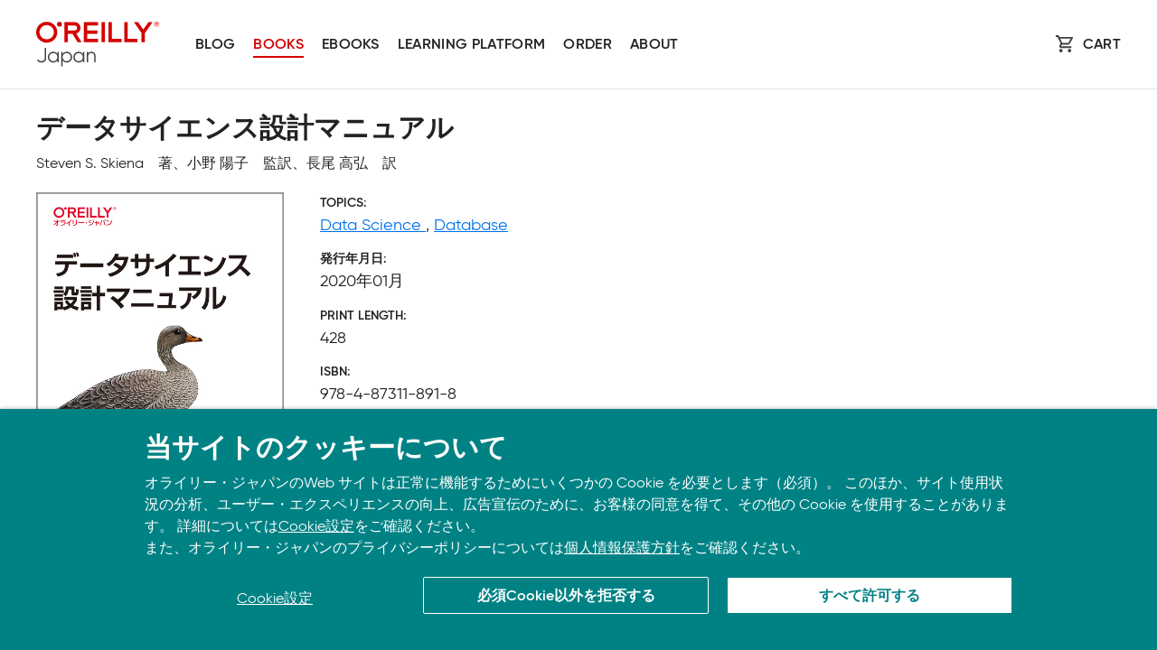

--- FILE ---
content_type: text/html
request_url: https://www.oreilly.co.jp/books/9784873118918/
body_size: 6484
content:
<!DOCTYPE html>
<html lang="ja">

<head>
  
    <meta charset="utf-8">
    <meta http-equiv="x-ua-compatible" content="ie=edge">
    <meta name="viewport" content="width=device-width, initial-scale=1, shrink-to-fit=no">
    <title>データサイエンス設計マニュアル - O'Reilly Japan</title>
    <link rel="stylesheet" type="text/css" href="/assets/css/font-face.css">
    <link rel="stylesheet" type="text/css" href="/assets/css/layout.css">
    <link rel="stylesheet" type="text/css" href="/assets/css/layout-books.css">
    <link rel="icon" type="image/png" href="https://www.oreilly.com/favicon.ico">

    <meta name="format-detection" content="telephone=no">
    <meta property="og:title" content="データサイエンス設計マニュアル" />
    <meta property="og:type" content="article" />
    <meta property="og:image"
      content="https://www.oreilly.co.jp/books/images/picture_large978-4-87311-891-8.jpeg" />
    <meta property="og:image:secure_url"
      content="https://www.oreilly.co.jp/books/images/picture_large978-4-87311-891-8.jpeg" />
    <meta property="og:url"
      content="https://www.oreilly.co.jp/books/9784873118918/" />
    <meta name="twitter:card" content="summary_large_image" />
    <meta name="twitter:site" content="O'Reilly Japan" />
    <meta name="twitter:creator" content="oreilly_japan" />
    <link href="http://www.oreilly.co.jp/sales/atom.xml" type="application/atom+xml" rel="alternate"
      title="Sales Information" />
    <meta property="og:description"
      content="本書は広い視野からデータサイエンス全体を俯瞰し、問題を解決する上で重要なことは何か、その設計原則に焦点を当てた入門書です。データを収集、分析、解釈するためのシステムを構築するために必要な、確率・統計の基礎から線形代数、スコアとランキング、統計分析、データマンジング、可視化、数学的モデル、回帰、機械学習まで広範囲にわたってカバーするだけでなく、思考プロセスも重視します。著者は、ニューヨーク州立大学ストーニーブルック校で長年にわたりコンピュータサイエンス教育に携わってきた計算機科学者で、統計学と計算機科学の枠を越えた新しい学問としてデータサイエンスを捉え直し、著者独自のアプローチでデータサイエンスの本質に迫ります。" />
    <link rel="canonical"
      href="https://www.oreilly.co.jp//books/9784873118918/" />
    <link rel="amphtml"
      href="https://www.oreilly.co.jp//books/9784873118918/mobile.html">
    <!-- Google Tag Manager -->
    <script>(function (w, d, s, l, i) { w[l] = w[l] || []; w[l].push({ 'gtm.start': new Date().getTime(), event: 'gtm.js' }); var f = d.getElementsByTagName(s)[0], j = d.createElement(s), dl = l != 'dataLayer' ? '&l=' + l : ''; j.async = true; j.src = 'https://www.googletagmanager.com/gtm.js?id=' + i + dl; f.parentNode.insertBefore(j, f); })(window, document, 'script', 'dataLayer', 'GTM-KR9JFVC');</script>
    <!-- End Google Tag Manager -->

    <!-- Global site tag (gtag.js) - Google Analytics -->
    <script async src="https://www.googletagmanager.com/gtag/js?id=G-M7QE72H4KS"></script>
    <script>
      window.dataLayer = window.dataLayer || [];
      function gtag() { dataLayer.push(arguments); }
      gtag('js', new Date());
      gtag('config', 'G-M7QE72H4KS');
    </script>
    <style>
      .collapsible {
        background-color: white;
        border: 0;
        border-bottom: 1px solid rgb(246, 246, 246);
        margin: 0;
        padding: 0;
        cursor: pointer;
        width: 100%;
        text-align: left;
        outline: none;
        font-size: 1.5rem;
        font-weight: 700;
        line-height: 1.5em;
      }

      .collapsible:after {
        content: '\02795';
        /* Unicode character for "plus" sign (+) */
        font-size: 1.0rem;
        margin-left: 5px;
        float: right;
      }

      .collapsible-active:after {
        content: "\2796";
        /* Unicode character for "minus" sign (-) */
      }

      .collapsible:hover {
        box-shadow: 2px0 4px 8px rgb(0, 0, 0, .1);
        transition: box-shadow .2s;
        cursor: pointer;
      }

      .collapsible+section {
        padding: 0;
        margin-bottom: 30px;
        background-color: white;
        max-height: 0;
        overflow: hidden;
        transition: max-height 0.05s ease-out;
      }
    </style>
</head>

<body>
  <!-- Google Tag Manager (noscript) -->
  <noscript><iframe src="https://www.googletagmanager.com/ns.html?id=GTM-KR9JFVC" height="0" width="0"
      style="display:none;visibility:hidden"></iframe></noscript>
  <!-- End Google Tag Manager (noscript) -->
  <div id="skipToMain" class="nav__SkipToMain"><a href="#maincontent">Skip to main content</a></div>

  <header role="banner" class="nav__GlboalHeader">
    <div class="pageWidth">
      <nav role="navigation" aria-label="site sections" class="nav__GlobalNav">
        <a aria-current="page" title="Go to home page" class="nav__Logo" href="/"><img
            src="/assets/images/logo_oreilly_japan.svg" alt="O'Reilly logo"></a>
        <div class="nav__NavItems" id="nav__NavItems">
          <div class="nav__NavGroup">
            <a class="nav__Link" href="/blog/">Blog</a>
            <a class="nav__Link active" href="/books/">Books</a>
            <a class="nav__Link" href="/ebook/">Ebooks</a>
            <a class="nav__Link" href="/online-learning/">Learning platform</a>
            <a class="nav__Link" href="/order/">Order</a>
            <a class="nav__Link" href="/company/">About</a>
          </div>
          <div class="nav__CTA">
            <a href="/ebook/cart" class="nav__Cart">Cart</a>
          </div>
        </div>
        <button id="nav__MobileBtn" aria-expanded="false" aria-controls="menuList"
          class="nav__MobileBtn"><span><span></span></span></button>
      </nav>
    </div>
  </header>


  <main id="maincontent">
    <div class="pageWidth">
      <h1 itemprop="name">
        データサイエンス設計マニュアル
      </h1>
      
      <span itemprop="publisher" content="オライリー・ジャパン"></span>
      <div class="contributers">
        <span itemprop="author">
          Steven S. Skiena　著、小野 陽子　監訳、長尾 高弘　訳
        </span>
      </div>

      <section class="detail" itemscope itemtype="http://schema.org/Book">
        <div class="detail-cover">
          <img src="https://www.oreilly.co.jp/books/images/picture_large978-4-87311-891-8.jpeg"
            class="cover-photo" alt="[cover photo]" />
        </div>

        <dl class="item-props">
          <dt>TOPICS</dt>
          <dd>
        
          <a href="/books/datascience/">
            Data Science
          </a>
        , 
          <a href="/books/database/">
            Database
          </a>
        
          </dd>

          <dt>発行年月日</dt>
        
          <dd itemprop="datePublished" content="2020-01-28">
            2020年01月
          </dd>
        

        
          <dt>PRINT LENGTH</dt>
          <dd itemprop="numberOfPages">
            428
          </dd>
        

          <dt>ISBN</dt>
          <dd itemprop="isbn">
            978-4-87311-891-8
          </dd>

        
          <dt>原書</dt>
          <dd><a href="https://www.springer.com/jp/book/9783319554433">
              The Data Science Design Manual
            </a></dd>
        

          <dt>FORMAT</dt>
          <dd>
            Print
             PDF 
            

            <div class="buying-options">
              
                <div class="option-item">
                  <div class="option-name">オンライン学習プラットフォーム</div>
                  <div>購読可</div>
                  <a href="https://www.oreilly.com/library/view/-/9784873118918/" class="update-button secondary-button">いますぐ読む</a>
                </div>
              

              
                <div class="option-item">
                  <div class="option-name">Ebook</div>
                  <div>
                    4,180円
                  </div>
                  <a href="/ebook/cart?id=978-4-87311-891-8&mode=add"
                    class="update-button secondary-button">
                    Ebookを購入する
                  </a>
                </div>
              

              
                <div class="option-item">
                  <div class="option-name">Print</div>
                  <div>
                    4,180円
                  </div>
                  <div class="link-book-order">書籍のご注文は<a
                      href="https://www.ohmsha.co.jp/book/9784873118918/">オーム社サイト</a>へ
                  </div>
                </div>
              
            </div>
          </dd>
        </dl>

        <div id="detail" class="content">
          <p itemprop="description">
            本書は広い視野からデータサイエンス全体を俯瞰し、問題を解決する上で重要なことは何か、その設計原則に焦点を当てた入門書です。データを収集、分析、解釈するためのシステムを構築するために必要な、確率・統計の基礎から線形代数、スコアとランキング、統計分析、データマンジング、可視化、数学的モデル、回帰、機械学習まで広範囲にわたってカバーするだけでなく、思考プロセスも重視します。著者は、ニューヨーク州立大学ストーニーブルック校で長年にわたりコンピュータサイエンス教育に携わってきた計算機科学者で、統計学と計算機科学の枠を越えた新しい学問としてデータサイエンスを捉え直し、著者独自のアプローチでデータサイエンスの本質に迫ります。
          </p>
        </div>

      

      

        <h2 class="collapsible">目次</h2>
        <section>
          <div id="toc">
            <pre>1章データサイエンスとは
    1.1　計算機科学、データサイエンス、リアルサイエンス
    1.2　データについての興味深い問い
    1.3　データの性質
    1.4　分類と回帰
    1.5　データサイエンスの動画：QuantShop
    1.6　「私の体験談から」について
    1.7　私の体験談から：答えるためには正しい問いが必要だ
    1.8　さらなる探求のために
    1.9　演習問題

2章　数学の基礎知識の準備
    2.1　確率
    2.2　記述統計量
    2.3　相関分析
    2.4　対数
    2.5　私の体験談から：デザイナー遺伝子の適合
    2.6　さらなる探求のために
    2.7　演習問題

3章　データマンジング
    3.1　データサイエンスで使われるプログラミング言語
    3.2　データの収集
    3.3　データのクリーニング
    3.4　私の体験談から：市場を読み切れ
    3.5　クラウドソーシング
    3.6　さらなる探求のために
    3.7　演習問題

4章　スコアとランキング
    4.1　BMI（ボディマス指数）
    4.2　スコアリング関数の開発
    4.3　Zスコアと正規化
    4.4　ランキングの高度な技法
    4.5　私の体験談から：Clydeの逆襲
    4.6　アローの不可能性定理
    4.7　私の体験談から：誰が偉大か
    4.8　さらなる探求のために
    4.9　演習問題

5章　統計分析
    5.1　統計的分布
    5.2　分布からのサンプリング
    5.3　統計的有意性
    5.4　私の体験談から：若さの泉の発見？
    5.5　パーミュテーションテストと p値
    5.6　ベイズ推定
    5.7　さらなる探求のために
    5.8　演習問題

6章　データの可視化
    6.1　探索的データ分析
    6.2　可視化の審美眼の育成
    6.3　グラフの種類
    6.4　偉大なるビジュアライゼーション
    6.5　グラフの解釈
    6.6　インタラクティブな可視化
    6.7　私の体験談から：世界を描く TextMap
    6.8　さらなる探求のために
    6.9　演習問題

7章　数理モデル
    7.1　モデリングの哲学
    7.2　モデルの用語
    7.3　ベースラインモデル
    7.4　モデルの評価
    7.5　評価システム
    7.6　私の体験談から：100 %の正確度
    7.7　シミュレーションモデル
    7.8　私の体験談から：賭け方の計算
    7.9　さらなる探求のために
    7.10　演習問題

8章　線形代数
    8.1　線形代数の威力
    8.2　行列演算の可視化
    8.3　行列の分解
    8.4　固有値と固有ベクトル
    8.5　固有値分解
    8.6　私の体験談から：ヒューマンファクター
    8.7　さらなる探求のために
    8.8　演習問題

9章　線形回帰とロジスティック回帰
    9.1　線形回帰
    9.2　より良い回帰モデル
    9.3　私の体験談から：タクシー　配達　(デリバー)
    9.4　パラメータフィッティング問題としての回帰
    9.5　正則化によるモデルの単純化
    9.6　分類とロジスティック回帰
    9.7　ロジスティック分類の問題
    9.8　さらなる探求のために
    9.9　演習問題

10章　ネットワーク分析と距離
    10.1　距離の測定
    10.2　最近傍分類
    10.3　グラフ、ネットワーク、距離
    10.4　PageRank
    10.5　クラスタリング
    10.6　私の体験談から：クラスタ爆弾
    10.7　さらなる探求のために
    10.8　演習問題

11章　機械学習
    11.1　ナイーブベイズ（単純ベイズ）
    11.2　決定木分類器
    11.3　ブースティングとアンサンブル学習
    11.4　サポートベクターマシン
    11.5　学習の度合い
    11.6　ディープラーニング
    11.7　私の体験談から：名前のゲーム
    11.8　さらなる探求のために
    11.9　演習問題

12章　ビッグデータ：スケールを追求
    12.1　ビッグデータとは
    12.2　私の体験談から：インフラの重要性
    12.3　ビッグデータを扱うアルゴリズム
    12.4　フィルタリングとサンプリング
    12.5　並列化
    12.6　MapReduce
    12.7　社会的倫理的な問題
    12.8　さらなる探求のために
    12.9　演習問題

13章　最後に一言
    13.1　仕事を手に入れよう！
    13.2　大学院に進学する
    13.3　コンサルティングサービス

参考文献
索引
</pre>
          </div>
        </section>
      </section>

    
      <div class="related-items">
        <div class="sectionRow__Heading">
          <h3>関連書籍</h3>
        </div>
      

        <div class="sectionRow__Content">
          <div class="sectionRow__BestLarge" id="bestEbooks">
        
        
            <div class="sectionRow__Best" id="bestEbook1">
              <a class="sectionRow__BestCover" href="/books/9784873119106/">
                <img
                  src="https://www.oreilly.co.jp/books/images/picture_large978-4-87311-910-6.jpeg"
                  alt="Pythonではじめる教師なし学習 ">
              </a>
            </div>
          
        
            <div class="sectionRow__Best hidden" id="bestEbook2">
              <a class="sectionRow__BestCover" href="/books/9784873116853/">
                <img
                  src="https://www.oreilly.co.jp/books/images/picture_large978-4-87311-685-3.jpeg"
                  alt="戦略的データサイエンス入門">
              </a>
            </div>
          
        
            <div class="sectionRow__Best hidden" id="bestEbook3">
              <a class="sectionRow__BestCover" href="/books/9784873119113/">
                <img
                  src="https://www.oreilly.co.jp/books/images/picture_large978-4-87311-911-3.jpeg"
                  alt="ゼロからはじめるデータサイエンス 第2版">
              </a>
            </div>
          
        
            <div class="sectionRow__Best hidden" id="bestEbook4">
              <a class="sectionRow__BestCover" href="/books/9784873118635/">
                <img
                  src="https://www.oreilly.co.jp/books/images/picture_large978-4-87311-863-5.jpeg"
                  alt="バイオインフォマティクスデータスキル">
              </a>
            </div>
          
        
          </div>

          <div class="sectionRow__BestThumbnails" id="bestEbookThumbnails">
        
        
            <button class="sectionRow__bestBookThumbnailsItem" data-for="bestEbook1"
              aria-selected="true" title="Pythonではじめる教師なし学習 ">
              <img
                src="https://www.oreilly.co.jp/books/images/picture_large978-4-87311-910-6.jpeg"
                alt="93831988628512">
            </button>
          
        
            <button class="sectionRow__bestBookThumbnailsItem" data-for="bestEbook2"
               title="戦略的データサイエンス入門">
              <img
                src="https://www.oreilly.co.jp/books/images/picture_large978-4-87311-685-3.jpeg"
                alt="93831994981528">
            </button>
          
        
            <button class="sectionRow__bestBookThumbnailsItem" data-for="bestEbook3"
               title="ゼロからはじめるデータサイエンス 第2版">
              <img
                src="https://www.oreilly.co.jp/books/images/picture_large978-4-87311-911-3.jpeg"
                alt="93831995183880">
            </button>
          
        
            <button class="sectionRow__bestBookThumbnailsItem" data-for="bestEbook4"
               title="バイオインフォマティクスデータスキル">
              <img
                src="https://www.oreilly.co.jp/books/images/picture_large978-4-87311-863-5.jpeg"
                alt="93831998105160">
            </button>
          
        
          </div>
        </div>
    
      </div>
    </div>
  </main>

  <footer class="footer__FooterSection">
    <div class="pageWidth">
      <div class="footer__FooterTop">
        <div class="footer__List">
          <h3><a href="https://www.oreilly.co.jp/company/">About</a></h3>
          <a href="https://www.oreilly.co.jp/company/">会社概要</a>
          <a href="https://www.oreilly.co.jp/orj/privacypolicy.shtml">個人情報について</a>
          <a href="http://www.oreilly.com/">O’Reilly Media</a>
        </div>

        <div class="footer__List">
          <h3><a href="https://www.oreilly.co.jp/company/">Support</a></h3>
          <a href="https://www.oreilly.co.jp/feedback/">Contact us</a>
          <a href="https://www.oreilly.co.jp/bookclub/">Bookclub</a>
          <a href="https://www.oreilly.co.jp/order/">書籍注文</a>
        </div>

        <div class="footer__Apps">
          <h3>Download the O’Reilly app</h3>

          <p>Take O’Reilly with you and learn anywhere, anytime on your phone <span class="nowrap">and tablet.</span>
          </p>

          <div class="footer__DownloadLinks">
            <a href="https://itunes.apple.com/us/app/safari-to-go/id881697395"><img
                src="https://cdn.oreillystatic.com/oreilly/images/app-store-logo.png" alt="Apple app store"></a>

            <a href="https://play.google.com/store/apps/details?id=com.safariflow.queue"><img
                src="https://cdn.oreillystatic.com/oreilly/images/google-play-logo.png" alt="Google play store"></a>
          </div>
        </div>
      </div>

      <div class="footer__FooterBase">
        <a aria-current="page" class="footer__Logo" title="Go to home page" href="/"><img
            src="/assets/images/logo_oreilly_japan.svg" alt="O'Reilly logo"></a>
        <p>© 2026, O’Reilly Japan, Inc. oreilly.co.jpに掲載されているすべてのトレードマークおよび登録商標は、それぞれの所有者に帰属します。</p>
      </div>
    </div>
  </footer>


  <script src="/assets/scripts/cookies-policy.6d8dcbae.js"></script>
  <script>
    let coll = document.getElementsByClassName('collapsible');
    for (let i = 0; i < coll.length; i++) {
      let button = document.createElement('button');
      button.setAttribute('type', 'button');
      button.setAttribute('class', 'collapsible');
      button.textContent = coll[i].textContent;
      coll[i].replaceWith(button)

      coll[i].addEventListener('click', function () {
        this.classList.toggle('collapsible-active');
        let content = this.nextElementSibling;
        if (content.style.maxHeight) {
          content.style.maxHeight = null;
        } else {
          content.style.maxHeight = content.scrollHeight + 'px';
        }
      });
    }
  </script>
  <script src="/assets/scripts/scripts.js"></script>

  <!-- Global site tag (gtag.js) - Google Analytics -->
  <script async src="https://www.googletagmanager.com/gtag/js?id=UA-6009404-1"></script>
  <script>
    window.dataLayer = window.dataLayer || [];
    function gtag() { dataLayer.push(arguments); }
    gtag('js', new Date());

    gtag('config', 'UA-6009404-1');
  </script>
</body>

</html>


--- FILE ---
content_type: text/css
request_url: https://www.oreilly.co.jp/assets/css/layout-books.css
body_size: 845
content:
h1 {
  font-size: 30px;
  line-height: 1em;
  margin: 30px 0 10px 0;
  padding: 0;
  font-feature-settings: "palt" 1;
}

h3 {
  margin-top: 1em;
}

.sub_title {
  font-size: 1.2em;
  margin-top: -5px;
  margin-bottom: 10px;
}
.detail {
  display: flex;
  flex-direction: row;
  margin: 20px 0 20px 0;
  flex-wrap: wrap;
}

.detail-cover > img {
  max-height: 350px;
  border: 0.1px solid #929292;
}

.item-props {
  margin-block-start: 0;
  margin-block-end: 0;
}
.item-props > dt {
  font-weight: 700;
  display: block;
  font-size: 14px;
}
.item-props > dt::after {
  content: ":";
}

.item-props > dd {
  font-size: 18px;
  margin-inline-start: 0;
  margin-bottom: 0.8em;
}


.buying-options {
  display: flex;
  flex-direction: row;
  flex-wrap: wrap;
  justify-content: space-between;
}


.buying-options .option-name {
  font-weight: 700;
}

pre {
  font-family: monospace;
  line-height: 1.2em;
}

@media (min-width: 32em) { /* 512px */
  .item-props {
    padding-left: 20px;
  }
  .buying-options > .option-item {
    padding-left: 10px;
  }
  .buying-options > .option-item:first-child {
    padding-left: 0;
  }
}
@media (min-width: 60em) {
  .item-props {
    padding-left: 40px;
  }
  .buying-options > .option-item {
    padding-left: 20px;
  }
  .buying-options > .option-item:first-child {
    padding-left: 0;
  }
}

.content > p {
  font-size: 1.2em;
  line-height: 1.9;
  font-feature-settings: "palt";
}


.related-items {
  min-width: 250px;
  margin-bottom: 50px;
}


.update-button {
  display: inline-block;
  margin: 0 0 20px 0;
  padding: 7px 19px 5px 19px;
  /*width: 100%; */
  border-radius: 2px;
  font-size: 1rem;
  font-weight: 600;
  font-family: 'gilroy', Arial, sans-serif;
  text-decoration: none;
  outline: none;
  border: none;
}

.update-button:hover,
.update-button:focus {
  text-decoration: none;
  box-shadow: 0 1px 4px rgb(0,0,0,.3);
}

.primary-button,
.primary-button:visited {
  background-color: #8E22A7;
  color: #fff;
}

.secondary-button,
.secondary-button:visited {
  border: 1px solid #8E22A7;
  color: #8E22A7;
  background-color: white;
}

div#toc pre {
  background-color: rgba(255, 255, 255, 1.0);
  font-size: 1.0em;
  line-height: 1.6em;
  font-family: serif;
  font-feature-settings: "palt";
  overflow-x: scroll;
}

button.button__blueArrow {
  border: 0;
  margin: 0;
  padding: 5px 20px 3px;
  font-size: 1.25rem;
  line-height: 1.5em;
  transition: box-shadow .2s;
}
button.button__blueArrow:hover {
  cursor: pointer;
}
@media (min-width: 50em) {
  button.button__blueArrow {
    font-size: 1.5rem;
  }
}

/* errata */
div.errata {
  margin-top: 1em;
}
div.errata dl dt {
  font-weight: 700;
}
div.errata dl dd{
  margin-left: 1em;
}


--- FILE ---
content_type: text/css
request_url: https://www.oreilly.co.jp/assets/css/font-face-jp.css
body_size: 78
content:
/* 日本語フォントのテスト */
@font-face {
    font-family: 'shin-go';
    font-weight: 800;
    font-style: normal;
    font-family: 'Shin Go DeBold';
}
@font-face {
    font-family: 'shin-go';
    font-weight: 600;
    font-style: normal;
    font-family: 'Shin Go Medium';
}
@font-face {
    font-family: 'shin-go';
    font-weight: 400;
    font-style: normal;
    font-family: 'Shin Go Light';
}


--- FILE ---
content_type: text/plain
request_url: https://c.6sc.co/?m=1
body_size: 194
content:
6suuid=4d7140172ff00d00b54e6f6910030000dc3b0000

--- FILE ---
content_type: application/javascript
request_url: https://www.oreilly.co.jp/assets/scripts/scripts.js
body_size: 2135
content:
//Run on page load
(function() {
  //Toggle isActive and mobileHidden classes for nav__MobileBtn
  if (document.getElementById('nav__MobileBtn') !== null) {
    var nav__MobileBtn = document.getElementById('nav__MobileBtn');
    nav__MobileBtn.addEventListener("click", function (event) {
      var expanded = nav__MobileBtn.getAttribute('aria-expanded') === 'true' || false;
      nav__MobileBtn.setAttribute('aria-expanded', !expanded);
      nav__MobileBtn.classList.toggle('isActive');
      document.getElementById('nav__NavItems').classList.toggle('isActive');
    });
  }

  //Start promoList slider to automatically rotate through the promos
  if (document.querySelector('#promosList > .section__PromosListGroup') !== null) {
    var promoListSliderInterval;
    var promoListAnimating = false;
    const promoListGroup = document.querySelector('#promosList > .section__PromosListGroup');
    const promosListPips = document.querySelector('#promosListPips');
  
    function startPromoListSlider() {
      promoListSliderInterval = setInterval(function () {
        movePromoListSliderRight();
      }, 6000);
    } startPromoListSlider();
    
    //Add promoList pips
    function createPromoListPips() {
      const promoListItemCount = document.querySelectorAll('#promosList .section__PromosListItem').length;
      for (i = 0; i < promoListItemCount; i++) {
        const pip = document.createElement("button");
        if (i === 0) {
          pip.setAttribute('aria-selected','true');
        }
        pip.setAttribute('tabindex','-1');
        pip.setAttribute('disabled','true');
        promosListPips.append(pip);
      }
    } createPromoListPips();
  
    //Animate promoListSlider to the left
    function movePromoListSliderLeft() {
      promoListAnimating = true;
  
      const lastItem = document.querySelector('#promosList .section__PromosListItem:last-child');
      promoListGroup.classList.remove('slideRight', 'slideRight');
  
      setTimeout(function() {
        promoListGroup.prepend(lastItem);
        promoListGroup.classList.add('slideLeft');
  
        const firstPip = document.querySelector('#promosListPips button:first-child');
        promosListPips.append(firstPip);
  
        timeoutRight = setTimeout(function() {
          promoListGroup.classList.remove('slideLeft');
          promoListAnimating = false;
        }, 750);
      }, 10);
    }
  
    //Animate promoListSlider to the right
    function movePromoListSliderRight() {
      promoListAnimating = true;
  
      const firstItem = document.querySelector('#promosList .section__PromosListItem:first-child');
      promoListGroup.classList.remove('slideLeft', 'slideRight');
  
      timeoutRight = setTimeout(function() {
        promoListGroup.classList.add('slideRight');
  
        const lastPip = document.querySelector('#promosListPips button:last-child');
        promosListPips.prepend(lastPip);
  
        timeoutRight = setTimeout(function() {
          promoListGroup.classList.remove('slideRight');
          promoListGroup.append(firstItem);
          promoListAnimating = false;
        }, 750);
      }, 10);
    }
  
    //Listen for promosPreviousBtn click
    document.querySelector('#promosPreviousBtn').addEventListener('click', function() {
      //Stop automatic rotation of promoList slider
      clearInterval(promoListSliderInterval);
  
      if (!promoListAnimating) {
        //Move promoList slider left
        movePromoListSliderLeft();
      }
    });
  
    //Listen for promosNextBtn click
    document.querySelector('#promosNextBtn').addEventListener('click', function() {
      //Stop automatic rotation of promoList slider
      clearInterval(promoListSliderInterval);
  
      if (!promoListAnimating) {
        //Move promoList slider right
        movePromoListSliderRight();
      }
    });
  }
  

  //For each bestBookThumbnails and bestEbookThumbnails, replace full book on click
  if (document.querySelectorAll('#bestBookThumbnails > button, #bestEbookThumbnails > button') !== null) {
    const bestThumbnails = document.querySelectorAll('#bestBookThumbnails > button, #bestEbookThumbnails > button');
    for (i = 0; i < bestThumbnails.length; i++) {
      //Listen for bestBookThumbnails and bestEbookThumbnails click
      bestThumbnails[i].addEventListener('click', function(event) {
        event.preventDefault();

        //If the thumbnail is not already selected
        if (this.getAttribute('aria-selected') != 'true') {
          var thisTarget = document.querySelector('#' + this.dataset.for);

          //Hide the previous visible book
          thisTarget.parentNode.querySelector('.sectionRow__Best:not(.hidden)').classList.add('hidden');
          //Show the clicked book
          thisTarget.classList.remove('hidden');

          //Remove the selected attribute from the previously selected thumbnail
          this.parentNode.querySelector('button[aria-selected="true"]').removeAttribute('aria-selected');
          //Add the selected attribute to the clicked thumbnail
          this.setAttribute('aria-selected','true');
        }
      });
    }
  }

})();


//Position content when using jump links below the fixed header
(function(document, history, location) {
  var HISTORY_SUPPORT = !!(history && history.pushState);
  FIXED_HEADER_HEIGHT = document.querySelector('body > header').offsetHeight;
  FIXED_HEADER_HEIGHT += 20;
  var anchorScrolls = {
    ANCHOR_REGEX: /^#[^ ]+$/,
    OFFSET_HEIGHT_PX: FIXED_HEADER_HEIGHT,

    /**
     * Establish events, and fix initial scroll position if a hash is provided.
     */
    init: function() {
      this.scrollToCurrent();
      window.addEventListener('hashchange', this.scrollToCurrent.bind(this));
      document.body.addEventListener('click', this.delegateAnchors.bind(this));
    },

    /**
     * Return the offset amount to deduct from the normal scroll position.
     * Modify as appropriate to allow for dynamic calculations
     */
    getFixedOffset: function() {
      return this.OFFSET_HEIGHT_PX;
    },

    /**
     * If the provided href is an anchor which resolves to an element on the
     * page, scroll to it.
     * @param  {String} href
     * @return {Boolean} - Was the href an anchor.
     */
    scrollIfAnchor: function(href, pushToHistory) {
      var match, rect, anchorOffset;

      if(!this.ANCHOR_REGEX.test(href)) {
        return false;
      }

      match = document.getElementById(href.slice(1));

      if(match) {
        rect = match.getBoundingClientRect();
        anchorOffset = window.pageYOffset + rect.top - this.getFixedOffset();
        // Wait 1ms and scroll. It wasn't consistently scrolling immediately.
        setTimeout(function(){
          window.scroll(window.pageXOffset, anchorOffset);
        }, 1); 

        // Add the state to history as-per normal anchor links
        if(HISTORY_SUPPORT && pushToHistory) {
          history.pushState({}, document.title, location.pathname + href);
        }
      }

      return !!match;
    },

    /**
     * Attempt to scroll to the current location's hash.
     */
    scrollToCurrent: function() {
      this.scrollIfAnchor(window.location.hash);
    },

    /**
     * If the click event's target was an anchor, fix the scroll position.
     */
    delegateAnchors: function(e) {
      var elem = e.target;

      if(
        elem.nodeName === 'A' &&
        this.scrollIfAnchor(elem.getAttribute('href'), true)
      ) {
        e.preventDefault();
      }
    }
  };

  window.addEventListener(
    'DOMContentLoaded', anchorScrolls.init.bind(anchorScrolls)
  );
})(window.document, window.history, window.location);